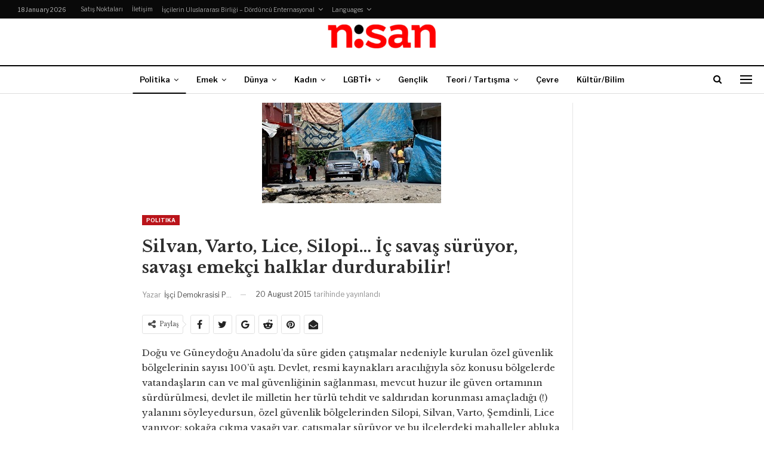

--- FILE ---
content_type: text/html; charset=UTF-8
request_url: https://www.gazetenisan.net/2015/08/silvan-varto-lice-silopi-ic-savas-suruyor-savasi-emekci-halklar-durdurabilir/
body_size: 14135
content:
	<!DOCTYPE html>
		<!--[if IE 8]>
	<html class="ie ie8" lang="en-US"> <![endif]-->
	<!--[if IE 9]>
	<html class="ie ie9" lang="en-US"> <![endif]-->
	<!--[if gt IE 9]><!-->
<html lang="en-US"> <!--<![endif]-->
	<head>
				<meta charset="UTF-8">
		<meta http-equiv="X-UA-Compatible" content="IE=edge">
		<meta name="viewport" content="width=device-width, initial-scale=1.0">
		<link rel="pingback" href="https://www.gazetenisan.net/xmlrpc.php"/>

		<title>Silvan, Varto, Lice, Silopi… İç savaş sürüyor, savaşı emekçi halklar durdurabilir! &#8211; Gazete Nisan</title>
<meta name='robots' content='max-image-preview:large' />

<!-- Better Open Graph, Schema.org & Twitter Integration -->
<meta property="og:locale" content="en_us"/>
<meta property="og:site_name" content="Gazete Nisan"/>
<meta property="og:url" content="https://www.gazetenisan.net/2015/08/silvan-varto-lice-silopi-ic-savas-suruyor-savasi-emekci-halklar-durdurabilir/"/>
<meta property="og:title" content="Silvan, Varto, Lice, Silopi… İç savaş sürüyor, savaşı emekçi halklar durdurabilir!"/>
<meta property="og:image" content="https://www.gazetenisan.net/wp-content/uploads/2015/08/silvan.jpg"/>
<meta property="article:section" content="Politika"/>
<meta property="og:description" content="Doğu ve Güneydoğu Anadolu’da süre giden çatışmalar nedeniyle kurulan özel güvenlik bölgelerinin sayısı 100’ü aştı. Devlet, resmi kaynakları aracılığıyla söz konusu bölgelerde vatandaşların can ve mal güvenliğinin sağlanması, mevcut huzur ile güven or"/>
<meta property="og:type" content="article"/>
<meta name="twitter:card" content="summary"/>
<meta name="twitter:url" content="https://www.gazetenisan.net/2015/08/silvan-varto-lice-silopi-ic-savas-suruyor-savasi-emekci-halklar-durdurabilir/"/>
<meta name="twitter:title" content="Silvan, Varto, Lice, Silopi… İç savaş sürüyor, savaşı emekçi halklar durdurabilir!"/>
<meta name="twitter:description" content="Doğu ve Güneydoğu Anadolu’da süre giden çatışmalar nedeniyle kurulan özel güvenlik bölgelerinin sayısı 100’ü aştı. Devlet, resmi kaynakları aracılığıyla söz konusu bölgelerde vatandaşların can ve mal güvenliğinin sağlanması, mevcut huzur ile güven or"/>
<meta name="twitter:image" content="https://www.gazetenisan.net/wp-content/uploads/2015/08/silvan.jpg"/>
<!-- / Better Open Graph, Schema.org & Twitter Integration. -->
<link rel='dns-prefetch' href='//fonts.googleapis.com' />
<link rel="alternate" type="application/rss+xml" title="Gazete Nisan &raquo; Feed" href="https://www.gazetenisan.net/feed/" />
<link rel="alternate" type="application/rss+xml" title="Gazete Nisan &raquo; Comments Feed" href="https://www.gazetenisan.net/comments/feed/" />
<link rel="alternate" type="application/rss+xml" title="Gazete Nisan &raquo; Silvan, Varto, Lice, Silopi… İç savaş sürüyor, savaşı emekçi halklar durdurabilir! Comments Feed" href="https://www.gazetenisan.net/2015/08/silvan-varto-lice-silopi-ic-savas-suruyor-savasi-emekci-halklar-durdurabilir/feed/" />
<script type="text/javascript">
/* <![CDATA[ */
window._wpemojiSettings = {"baseUrl":"https:\/\/s.w.org\/images\/core\/emoji\/15.0.3\/72x72\/","ext":".png","svgUrl":"https:\/\/s.w.org\/images\/core\/emoji\/15.0.3\/svg\/","svgExt":".svg","source":{"concatemoji":"https:\/\/www.gazetenisan.net\/wp-includes\/js\/wp-emoji-release.min.js?ver=6.7"}};
/*! This file is auto-generated */
!function(i,n){var o,s,e;function c(e){try{var t={supportTests:e,timestamp:(new Date).valueOf()};sessionStorage.setItem(o,JSON.stringify(t))}catch(e){}}function p(e,t,n){e.clearRect(0,0,e.canvas.width,e.canvas.height),e.fillText(t,0,0);var t=new Uint32Array(e.getImageData(0,0,e.canvas.width,e.canvas.height).data),r=(e.clearRect(0,0,e.canvas.width,e.canvas.height),e.fillText(n,0,0),new Uint32Array(e.getImageData(0,0,e.canvas.width,e.canvas.height).data));return t.every(function(e,t){return e===r[t]})}function u(e,t,n){switch(t){case"flag":return n(e,"\ud83c\udff3\ufe0f\u200d\u26a7\ufe0f","\ud83c\udff3\ufe0f\u200b\u26a7\ufe0f")?!1:!n(e,"\ud83c\uddfa\ud83c\uddf3","\ud83c\uddfa\u200b\ud83c\uddf3")&&!n(e,"\ud83c\udff4\udb40\udc67\udb40\udc62\udb40\udc65\udb40\udc6e\udb40\udc67\udb40\udc7f","\ud83c\udff4\u200b\udb40\udc67\u200b\udb40\udc62\u200b\udb40\udc65\u200b\udb40\udc6e\u200b\udb40\udc67\u200b\udb40\udc7f");case"emoji":return!n(e,"\ud83d\udc26\u200d\u2b1b","\ud83d\udc26\u200b\u2b1b")}return!1}function f(e,t,n){var r="undefined"!=typeof WorkerGlobalScope&&self instanceof WorkerGlobalScope?new OffscreenCanvas(300,150):i.createElement("canvas"),a=r.getContext("2d",{willReadFrequently:!0}),o=(a.textBaseline="top",a.font="600 32px Arial",{});return e.forEach(function(e){o[e]=t(a,e,n)}),o}function t(e){var t=i.createElement("script");t.src=e,t.defer=!0,i.head.appendChild(t)}"undefined"!=typeof Promise&&(o="wpEmojiSettingsSupports",s=["flag","emoji"],n.supports={everything:!0,everythingExceptFlag:!0},e=new Promise(function(e){i.addEventListener("DOMContentLoaded",e,{once:!0})}),new Promise(function(t){var n=function(){try{var e=JSON.parse(sessionStorage.getItem(o));if("object"==typeof e&&"number"==typeof e.timestamp&&(new Date).valueOf()<e.timestamp+604800&&"object"==typeof e.supportTests)return e.supportTests}catch(e){}return null}();if(!n){if("undefined"!=typeof Worker&&"undefined"!=typeof OffscreenCanvas&&"undefined"!=typeof URL&&URL.createObjectURL&&"undefined"!=typeof Blob)try{var e="postMessage("+f.toString()+"("+[JSON.stringify(s),u.toString(),p.toString()].join(",")+"));",r=new Blob([e],{type:"text/javascript"}),a=new Worker(URL.createObjectURL(r),{name:"wpTestEmojiSupports"});return void(a.onmessage=function(e){c(n=e.data),a.terminate(),t(n)})}catch(e){}c(n=f(s,u,p))}t(n)}).then(function(e){for(var t in e)n.supports[t]=e[t],n.supports.everything=n.supports.everything&&n.supports[t],"flag"!==t&&(n.supports.everythingExceptFlag=n.supports.everythingExceptFlag&&n.supports[t]);n.supports.everythingExceptFlag=n.supports.everythingExceptFlag&&!n.supports.flag,n.DOMReady=!1,n.readyCallback=function(){n.DOMReady=!0}}).then(function(){return e}).then(function(){var e;n.supports.everything||(n.readyCallback(),(e=n.source||{}).concatemoji?t(e.concatemoji):e.wpemoji&&e.twemoji&&(t(e.twemoji),t(e.wpemoji)))}))}((window,document),window._wpemojiSettings);
/* ]]> */
</script>
<style id='wp-emoji-styles-inline-css' type='text/css'>

	img.wp-smiley, img.emoji {
		display: inline !important;
		border: none !important;
		box-shadow: none !important;
		height: 1em !important;
		width: 1em !important;
		margin: 0 0.07em !important;
		vertical-align: -0.1em !important;
		background: none !important;
		padding: 0 !important;
	}
</style>
<link rel='stylesheet' id='wp-block-library-css' href='https://www.gazetenisan.net/wp-includes/css/dist/block-library/style.min.css?ver=6.7' type='text/css' media='all' />
<style id='classic-theme-styles-inline-css' type='text/css'>
/*! This file is auto-generated */
.wp-block-button__link{color:#fff;background-color:#32373c;border-radius:9999px;box-shadow:none;text-decoration:none;padding:calc(.667em + 2px) calc(1.333em + 2px);font-size:1.125em}.wp-block-file__button{background:#32373c;color:#fff;text-decoration:none}
</style>
<style id='global-styles-inline-css' type='text/css'>
:root{--wp--preset--aspect-ratio--square: 1;--wp--preset--aspect-ratio--4-3: 4/3;--wp--preset--aspect-ratio--3-4: 3/4;--wp--preset--aspect-ratio--3-2: 3/2;--wp--preset--aspect-ratio--2-3: 2/3;--wp--preset--aspect-ratio--16-9: 16/9;--wp--preset--aspect-ratio--9-16: 9/16;--wp--preset--color--black: #000000;--wp--preset--color--cyan-bluish-gray: #abb8c3;--wp--preset--color--white: #ffffff;--wp--preset--color--pale-pink: #f78da7;--wp--preset--color--vivid-red: #cf2e2e;--wp--preset--color--luminous-vivid-orange: #ff6900;--wp--preset--color--luminous-vivid-amber: #fcb900;--wp--preset--color--light-green-cyan: #7bdcb5;--wp--preset--color--vivid-green-cyan: #00d084;--wp--preset--color--pale-cyan-blue: #8ed1fc;--wp--preset--color--vivid-cyan-blue: #0693e3;--wp--preset--color--vivid-purple: #9b51e0;--wp--preset--gradient--vivid-cyan-blue-to-vivid-purple: linear-gradient(135deg,rgba(6,147,227,1) 0%,rgb(155,81,224) 100%);--wp--preset--gradient--light-green-cyan-to-vivid-green-cyan: linear-gradient(135deg,rgb(122,220,180) 0%,rgb(0,208,130) 100%);--wp--preset--gradient--luminous-vivid-amber-to-luminous-vivid-orange: linear-gradient(135deg,rgba(252,185,0,1) 0%,rgba(255,105,0,1) 100%);--wp--preset--gradient--luminous-vivid-orange-to-vivid-red: linear-gradient(135deg,rgba(255,105,0,1) 0%,rgb(207,46,46) 100%);--wp--preset--gradient--very-light-gray-to-cyan-bluish-gray: linear-gradient(135deg,rgb(238,238,238) 0%,rgb(169,184,195) 100%);--wp--preset--gradient--cool-to-warm-spectrum: linear-gradient(135deg,rgb(74,234,220) 0%,rgb(151,120,209) 20%,rgb(207,42,186) 40%,rgb(238,44,130) 60%,rgb(251,105,98) 80%,rgb(254,248,76) 100%);--wp--preset--gradient--blush-light-purple: linear-gradient(135deg,rgb(255,206,236) 0%,rgb(152,150,240) 100%);--wp--preset--gradient--blush-bordeaux: linear-gradient(135deg,rgb(254,205,165) 0%,rgb(254,45,45) 50%,rgb(107,0,62) 100%);--wp--preset--gradient--luminous-dusk: linear-gradient(135deg,rgb(255,203,112) 0%,rgb(199,81,192) 50%,rgb(65,88,208) 100%);--wp--preset--gradient--pale-ocean: linear-gradient(135deg,rgb(255,245,203) 0%,rgb(182,227,212) 50%,rgb(51,167,181) 100%);--wp--preset--gradient--electric-grass: linear-gradient(135deg,rgb(202,248,128) 0%,rgb(113,206,126) 100%);--wp--preset--gradient--midnight: linear-gradient(135deg,rgb(2,3,129) 0%,rgb(40,116,252) 100%);--wp--preset--font-size--small: 13px;--wp--preset--font-size--medium: 20px;--wp--preset--font-size--large: 36px;--wp--preset--font-size--x-large: 42px;--wp--preset--spacing--20: 0.44rem;--wp--preset--spacing--30: 0.67rem;--wp--preset--spacing--40: 1rem;--wp--preset--spacing--50: 1.5rem;--wp--preset--spacing--60: 2.25rem;--wp--preset--spacing--70: 3.38rem;--wp--preset--spacing--80: 5.06rem;--wp--preset--shadow--natural: 6px 6px 9px rgba(0, 0, 0, 0.2);--wp--preset--shadow--deep: 12px 12px 50px rgba(0, 0, 0, 0.4);--wp--preset--shadow--sharp: 6px 6px 0px rgba(0, 0, 0, 0.2);--wp--preset--shadow--outlined: 6px 6px 0px -3px rgba(255, 255, 255, 1), 6px 6px rgba(0, 0, 0, 1);--wp--preset--shadow--crisp: 6px 6px 0px rgba(0, 0, 0, 1);}:where(.is-layout-flex){gap: 0.5em;}:where(.is-layout-grid){gap: 0.5em;}body .is-layout-flex{display: flex;}.is-layout-flex{flex-wrap: wrap;align-items: center;}.is-layout-flex > :is(*, div){margin: 0;}body .is-layout-grid{display: grid;}.is-layout-grid > :is(*, div){margin: 0;}:where(.wp-block-columns.is-layout-flex){gap: 2em;}:where(.wp-block-columns.is-layout-grid){gap: 2em;}:where(.wp-block-post-template.is-layout-flex){gap: 1.25em;}:where(.wp-block-post-template.is-layout-grid){gap: 1.25em;}.has-black-color{color: var(--wp--preset--color--black) !important;}.has-cyan-bluish-gray-color{color: var(--wp--preset--color--cyan-bluish-gray) !important;}.has-white-color{color: var(--wp--preset--color--white) !important;}.has-pale-pink-color{color: var(--wp--preset--color--pale-pink) !important;}.has-vivid-red-color{color: var(--wp--preset--color--vivid-red) !important;}.has-luminous-vivid-orange-color{color: var(--wp--preset--color--luminous-vivid-orange) !important;}.has-luminous-vivid-amber-color{color: var(--wp--preset--color--luminous-vivid-amber) !important;}.has-light-green-cyan-color{color: var(--wp--preset--color--light-green-cyan) !important;}.has-vivid-green-cyan-color{color: var(--wp--preset--color--vivid-green-cyan) !important;}.has-pale-cyan-blue-color{color: var(--wp--preset--color--pale-cyan-blue) !important;}.has-vivid-cyan-blue-color{color: var(--wp--preset--color--vivid-cyan-blue) !important;}.has-vivid-purple-color{color: var(--wp--preset--color--vivid-purple) !important;}.has-black-background-color{background-color: var(--wp--preset--color--black) !important;}.has-cyan-bluish-gray-background-color{background-color: var(--wp--preset--color--cyan-bluish-gray) !important;}.has-white-background-color{background-color: var(--wp--preset--color--white) !important;}.has-pale-pink-background-color{background-color: var(--wp--preset--color--pale-pink) !important;}.has-vivid-red-background-color{background-color: var(--wp--preset--color--vivid-red) !important;}.has-luminous-vivid-orange-background-color{background-color: var(--wp--preset--color--luminous-vivid-orange) !important;}.has-luminous-vivid-amber-background-color{background-color: var(--wp--preset--color--luminous-vivid-amber) !important;}.has-light-green-cyan-background-color{background-color: var(--wp--preset--color--light-green-cyan) !important;}.has-vivid-green-cyan-background-color{background-color: var(--wp--preset--color--vivid-green-cyan) !important;}.has-pale-cyan-blue-background-color{background-color: var(--wp--preset--color--pale-cyan-blue) !important;}.has-vivid-cyan-blue-background-color{background-color: var(--wp--preset--color--vivid-cyan-blue) !important;}.has-vivid-purple-background-color{background-color: var(--wp--preset--color--vivid-purple) !important;}.has-black-border-color{border-color: var(--wp--preset--color--black) !important;}.has-cyan-bluish-gray-border-color{border-color: var(--wp--preset--color--cyan-bluish-gray) !important;}.has-white-border-color{border-color: var(--wp--preset--color--white) !important;}.has-pale-pink-border-color{border-color: var(--wp--preset--color--pale-pink) !important;}.has-vivid-red-border-color{border-color: var(--wp--preset--color--vivid-red) !important;}.has-luminous-vivid-orange-border-color{border-color: var(--wp--preset--color--luminous-vivid-orange) !important;}.has-luminous-vivid-amber-border-color{border-color: var(--wp--preset--color--luminous-vivid-amber) !important;}.has-light-green-cyan-border-color{border-color: var(--wp--preset--color--light-green-cyan) !important;}.has-vivid-green-cyan-border-color{border-color: var(--wp--preset--color--vivid-green-cyan) !important;}.has-pale-cyan-blue-border-color{border-color: var(--wp--preset--color--pale-cyan-blue) !important;}.has-vivid-cyan-blue-border-color{border-color: var(--wp--preset--color--vivid-cyan-blue) !important;}.has-vivid-purple-border-color{border-color: var(--wp--preset--color--vivid-purple) !important;}.has-vivid-cyan-blue-to-vivid-purple-gradient-background{background: var(--wp--preset--gradient--vivid-cyan-blue-to-vivid-purple) !important;}.has-light-green-cyan-to-vivid-green-cyan-gradient-background{background: var(--wp--preset--gradient--light-green-cyan-to-vivid-green-cyan) !important;}.has-luminous-vivid-amber-to-luminous-vivid-orange-gradient-background{background: var(--wp--preset--gradient--luminous-vivid-amber-to-luminous-vivid-orange) !important;}.has-luminous-vivid-orange-to-vivid-red-gradient-background{background: var(--wp--preset--gradient--luminous-vivid-orange-to-vivid-red) !important;}.has-very-light-gray-to-cyan-bluish-gray-gradient-background{background: var(--wp--preset--gradient--very-light-gray-to-cyan-bluish-gray) !important;}.has-cool-to-warm-spectrum-gradient-background{background: var(--wp--preset--gradient--cool-to-warm-spectrum) !important;}.has-blush-light-purple-gradient-background{background: var(--wp--preset--gradient--blush-light-purple) !important;}.has-blush-bordeaux-gradient-background{background: var(--wp--preset--gradient--blush-bordeaux) !important;}.has-luminous-dusk-gradient-background{background: var(--wp--preset--gradient--luminous-dusk) !important;}.has-pale-ocean-gradient-background{background: var(--wp--preset--gradient--pale-ocean) !important;}.has-electric-grass-gradient-background{background: var(--wp--preset--gradient--electric-grass) !important;}.has-midnight-gradient-background{background: var(--wp--preset--gradient--midnight) !important;}.has-small-font-size{font-size: var(--wp--preset--font-size--small) !important;}.has-medium-font-size{font-size: var(--wp--preset--font-size--medium) !important;}.has-large-font-size{font-size: var(--wp--preset--font-size--large) !important;}.has-x-large-font-size{font-size: var(--wp--preset--font-size--x-large) !important;}
:where(.wp-block-post-template.is-layout-flex){gap: 1.25em;}:where(.wp-block-post-template.is-layout-grid){gap: 1.25em;}
:where(.wp-block-columns.is-layout-flex){gap: 2em;}:where(.wp-block-columns.is-layout-grid){gap: 2em;}
:root :where(.wp-block-pullquote){font-size: 1.5em;line-height: 1.6;}
</style>
<link rel='stylesheet' id='better-framework-main-fonts-css' href='https://fonts.googleapis.com/css?family=Libre+Baskerville:400,700%7CLibre+Franklin:400,700,600,500' type='text/css' media='all' />
<script type="text/javascript" src="https://www.gazetenisan.net/wp-includes/js/jquery/jquery.min.js?ver=3.7.1" id="jquery-core-js"></script>
<script type="text/javascript" src="https://www.gazetenisan.net/wp-includes/js/jquery/jquery-migrate.min.js?ver=3.4.1" id="jquery-migrate-js"></script>
<!--[if lt IE 9]>
<script type="text/javascript" src="https://www.gazetenisan.net/wp-content/themes/publisher_old/includes/libs/better-framework/assets/js/html5shiv.min.js?ver=3.10.22" id="bf-html5shiv-js"></script>
<![endif]-->
<!--[if lt IE 9]>
<script type="text/javascript" src="https://www.gazetenisan.net/wp-content/themes/publisher_old/includes/libs/better-framework/assets/js/respond.min.js?ver=3.10.22" id="bf-respond-js"></script>
<![endif]-->
<link rel="https://api.w.org/" href="https://www.gazetenisan.net/wp-json/" /><link rel="alternate" title="JSON" type="application/json" href="https://www.gazetenisan.net/wp-json/wp/v2/posts/5952" /><link rel="EditURI" type="application/rsd+xml" title="RSD" href="https://www.gazetenisan.net/xmlrpc.php?rsd" />
<meta name="generator" content="WordPress 6.7" />
<link rel="canonical" href="https://www.gazetenisan.net/2015/08/silvan-varto-lice-silopi-ic-savas-suruyor-savasi-emekci-halklar-durdurabilir/" />
<link rel='shortlink' href='https://www.gazetenisan.net/?p=5952' />
<link rel="alternate" title="oEmbed (JSON)" type="application/json+oembed" href="https://www.gazetenisan.net/wp-json/oembed/1.0/embed?url=https%3A%2F%2Fwww.gazetenisan.net%2F2015%2F08%2Fsilvan-varto-lice-silopi-ic-savas-suruyor-savasi-emekci-halklar-durdurabilir%2F" />
<link rel="alternate" title="oEmbed (XML)" type="text/xml+oembed" href="https://www.gazetenisan.net/wp-json/oembed/1.0/embed?url=https%3A%2F%2Fwww.gazetenisan.net%2F2015%2F08%2Fsilvan-varto-lice-silopi-ic-savas-suruyor-savasi-emekci-halklar-durdurabilir%2F&#038;format=xml" />
<meta name="generator" content="Powered by WPBakery Page Builder - drag and drop page builder for WordPress."/>
<script type="application/ld+json">{
    "@context": "http:\/\/schema.org\/",
    "@type": "Organization",
    "@id": "#organization",
    "logo": {
        "@type": "ImageObject",
        "url": "https:\/\/www.gazetenisan.net\/wp-content\/uploads\/2018\/03\/cropped-cropped-nisan_logo-1.png"
    },
    "url": "https:\/\/www.gazetenisan.net\/",
    "name": "Gazete Nisan",
    "description": "Ayl\u0131k Gazete"
}</script>
<script type="application/ld+json">{
    "@context": "http:\/\/schema.org\/",
    "@type": "WebSite",
    "name": "Gazete Nisan",
    "alternateName": "Ayl\u0131k Gazete",
    "url": "https:\/\/www.gazetenisan.net\/"
}</script>
<script type="application/ld+json">{
    "@context": "http:\/\/schema.org\/",
    "@type": "BlogPosting",
    "headline": "Silvan, Varto, Lice, Silopi\u2026 \u0130\u00e7 sava\u015f s\u00fcr\u00fcyor, sava\u015f\u0131 emek\u00e7i halklar durdurabilir!",
    "description": "Do\u011fu ve G\u00fcneydo\u011fu Anadolu\u2019da s\u00fcre giden \u00e7at\u0131\u015fmalar nedeniyle kurulan \u00f6zel g\u00fcvenlik b\u00f6lgelerinin say\u0131s\u0131 100\u2019\u00fc a\u015ft\u0131. Devlet, resmi kaynaklar\u0131 arac\u0131l\u0131\u011f\u0131yla s\u00f6z konusu b\u00f6lgelerde vatanda\u015flar\u0131n can ve mal g\u00fcvenli\u011finin sa\u011flanmas\u0131, mevcut huzur ile g\u00fcven or",
    "datePublished": "2015-08-20",
    "dateModified": "2018-03-16",
    "author": {
        "@type": "Person",
        "@id": "#person-iDemokrasisiPartisi",
        "name": "\u0130\u015f\u00e7i Demokrasisi Partisi"
    },
    "image": {
        "@type": "ImageObject",
        "url": "https:\/\/www.gazetenisan.net\/wp-content\/uploads\/2015\/08\/silvan.jpg",
        "width": 300,
        "height": 168
    },
    "interactionStatistic": [
        {
            "@type": "InteractionCounter",
            "interactionType": "http:\/\/schema.org\/CommentAction",
            "userInteractionCount": "0"
        }
    ],
    "publisher": {
        "@id": "#organization"
    },
    "mainEntityOfPage": "https:\/\/www.gazetenisan.net\/2015\/08\/silvan-varto-lice-silopi-ic-savas-suruyor-savasi-emekci-halklar-durdurabilir\/"
}</script>
<link rel='stylesheet' id='bf-minifed-css-1' href='https://www.gazetenisan.net/wp-content/bs-booster-cache/b7ebd8a770275e592f45ab5b4c826525.css' type='text/css' media='all' />
<link rel='stylesheet' id='7.7.0-1768217179' href='https://www.gazetenisan.net/wp-content/bs-booster-cache/bcecf01ca92d60ccfbf9dde1eb99ac63.css' type='text/css' media='all' />
<link rel="icon" href="https://www.gazetenisan.net/wp-content/uploads/2018/03/cropped-nisan1-1-1-32x32.jpg" sizes="32x32" />
<link rel="icon" href="https://www.gazetenisan.net/wp-content/uploads/2018/03/cropped-nisan1-1-1-192x192.jpg" sizes="192x192" />
<link rel="apple-touch-icon" href="https://www.gazetenisan.net/wp-content/uploads/2018/03/cropped-nisan1-1-1-180x180.jpg" />
<meta name="msapplication-TileImage" content="https://www.gazetenisan.net/wp-content/uploads/2018/03/cropped-nisan1-1-1-270x270.jpg" />
<noscript><style> .wpb_animate_when_almost_visible { opacity: 1; }</style></noscript>	</head>

<body class="post-template-default single single-post postid-5952 single-format-standard bs-theme bs-publisher bs-publisher-newspaper active-light-box ltr close-rh page-layout-3-col-4 full-width active-sticky-sidebar active-ajax-search single-prim-cat-2 single-cat-2  wpb-js-composer js-comp-ver-6.7.0 vc_responsive bs-ll-a" dir="ltr">
<div class="off-canvas-overlay"></div>
<div class="off-canvas-container left skin-white">
	<div class="off-canvas-inner">
		<span class="canvas-close"><i></i></span>
					<div class="off-canvas-search">
				<form role="search" method="get" action="https://www.gazetenisan.net">
					<input type="text" name="s" value=""
					       placeholder="Ara...">
					<i class="fa fa-search"></i>
				</form>
			</div>
						<div class="off-canvas-menu">
				<div class="off-canvas-menu-fallback"></div>
			</div>
						<div class="off_canvas_footer">
				<div class="off_canvas_footer-info entry-content">
									</div>
			</div>
				</div>
</div>
	<header id="header" class="site-header header-style-1 full-width" itemscope="itemscope" itemtype="https://schema.org/WPHeader">
		<section class="topbar topbar-style-1 hidden-xs hidden-xs">
	<div class="content-wrap">
		<div class="container">
			<div class="topbar-inner clearfix">

				
				<div class="section-menu">
						<div id="menu-top" class="menu top-menu-wrapper" role="navigation" itemscope="itemscope" itemtype="https://schema.org/SiteNavigationElement">
		<nav class="top-menu-container">

			<ul id="top-navigation" class="top-menu menu clearfix bsm-pure">
									<li id="topbar-date" class="menu-item menu-item-date">
					<span
						class="topbar-date">18 January 2026</span>
					</li>
					<li id="menu-item-13491" class="menu-item menu-item-type-post_type menu-item-object-page better-anim-fade menu-item-13491"><a href="https://www.gazetenisan.net/satis-noktalari/">Satış Noktaları</a></li>
<li id="menu-item-13492" class="menu-item menu-item-type-post_type menu-item-object-page better-anim-fade menu-item-13492"><a href="https://www.gazetenisan.net/haber-ver/">İletişim</a></li>
<li id="menu-item-10805" class="menu-item menu-item-type-post_type menu-item-object-page better-anim-none menu-item-has-children menu-item-has-mega menu-item-mega-link-list menu-item-10805"><a href="https://www.gazetenisan.net/iscilerin-uluslararasi-birligi-dorduncu-enternasyonal/">İşçilerin Uluslararası Birliği – Dördüncü Enternasyonal</a>
<!-- Mega Menu Start -->
	<div class="mega-menu mega-type-link-list">
		<ul class="mega-links">
					</ul>
	</div>

<!-- Mega Menu End -->
</li>
<li id="menu-item-13493" class="menu-item menu-item-type-taxonomy menu-item-object-category menu-item-has-children menu-term-6 better-anim-fade menu-item-13493"><a href="https://www.gazetenisan.net/category/language/">Languages</a>
<ul class="sub-menu">
	<li id="menu-item-10798" class="menu-item menu-item-type-taxonomy menu-item-object-category menu-term-30 better-anim-fade menu-item-10798"><a href="https://www.gazetenisan.net/category/language/english/">English</a></li>
	<li id="menu-item-13494" class="menu-item menu-item-type-taxonomy menu-item-object-category menu-term-60 better-anim-fade menu-item-13494"><a href="https://www.gazetenisan.net/category/language/espanol/">Español</a></li>
	<li id="menu-item-13495" class="menu-item menu-item-type-taxonomy menu-item-object-category menu-term-61 better-anim-fade menu-item-13495"><a href="https://www.gazetenisan.net/category/language/francais/">Français</a></li>
	<li id="menu-item-13496" class="menu-item menu-item-type-taxonomy menu-item-object-category menu-term-1081 better-anim-fade menu-item-13496"><a href="https://www.gazetenisan.net/category/language/italiano/">Italiano</a></li>
	<li id="menu-item-13498" class="menu-item menu-item-type-taxonomy menu-item-object-category menu-term-1030 better-anim-fade menu-item-13498"><a href="https://www.gazetenisan.net/category/language/arabic/">العربية</a></li>
	<li id="menu-item-31668" class="menu-item menu-item-type-taxonomy menu-item-object-category menu-term-2673 better-anim-fade menu-item-31668"><a href="https://www.gazetenisan.net/category/language/parsian/">فارسی</a></li>
</ul>
</li>
			</ul>

		</nav>
	</div>
				</div>
			</div>
		</div>
	</div>
</section>
		<div class="header-inner">
			<div class="content-wrap">
				<div class="container">
					<div id="site-branding" class="site-branding">
	<p  id="site-title" class="logo h1 img-logo">
	<a href="https://www.gazetenisan.net/" itemprop="url" rel="home">
					<img id="site-logo" src="https://www.gazetenisan.net/wp-content/uploads/2018/03/cropped-cropped-nisan_logo-1.png"
			     alt="Gazete Nisan"  />

			<span class="site-title">Gazete Nisan - Aylık Gazete</span>
				</a>
</p>
</div><!-- .site-branding -->
				</div>

			</div>
		</div>
		<div id="menu-main" class="menu main-menu-wrapper show-search-item show-off-canvas menu-actions-btn-width-2" role="navigation" itemscope="itemscope" itemtype="https://schema.org/SiteNavigationElement">
	<div class="main-menu-inner">
		<div class="content-wrap">
			<div class="container">

				<nav class="main-menu-container">
					<ul id="main-navigation" class="main-menu menu bsm-pure clearfix">
						<li id="menu-item-3413" class="menu-item menu-item-type-taxonomy menu-item-object-category current-post-ancestor current-menu-parent current-post-parent menu-term-2 better-anim-fade menu-item-has-children menu-item-has-mega menu-item-mega-link-list menu-item-3413"><a href="https://www.gazetenisan.net/category/politika/">Politika</a>
<!-- Mega Menu Start -->
	<div class="mega-menu mega-type-link-list">
		<ul class="mega-links">
					</ul>
	</div>

<!-- Mega Menu End -->
</li>
<li id="menu-item-3444" class="menu-item menu-item-type-taxonomy menu-item-object-category menu-item-has-children menu-term-9 better-anim-fade menu-item-has-children menu-item-has-mega menu-item-mega-link-list menu-item-3444"><a href="https://www.gazetenisan.net/category/emek/">Emek</a>
<!-- Mega Menu Start -->
	<div class="mega-menu mega-type-link-list">
		<ul class="mega-links">
				<li id="menu-item-13557" class="menu-item menu-item-type-taxonomy menu-item-object-category menu-term-1180 better-anim-fade menu-item-13557"><a href="https://www.gazetenisan.net/category/emek/emek-hareketi/">Emek Hareketi</a></li>
	<li id="menu-item-13543" class="menu-item menu-item-type-taxonomy menu-item-object-category menu-term-1177 better-anim-fade menu-item-13543"><a href="https://www.gazetenisan.net/category/emek/emek-analiz/">Analiz</a></li>
	<li id="menu-item-13544" class="menu-item menu-item-type-taxonomy menu-item-object-category menu-term-41 better-anim-fade menu-item-13544"><a href="https://www.gazetenisan.net/category/emek/isyerlerinden/">Yerel haberler</a></li>
		</ul>
	</div>

<!-- Mega Menu End -->
</li>
<li id="menu-item-3452" class="menu-item menu-item-type-taxonomy menu-item-object-category menu-item-has-children menu-term-3 better-anim-fade menu-item-has-children menu-item-has-mega menu-item-mega-link-list menu-item-3452"><a href="https://www.gazetenisan.net/category/dunya/">Dünya</a>
<!-- Mega Menu Start -->
	<div class="mega-menu mega-type-link-list">
		<ul class="mega-links">
				<li id="menu-item-10816" class="menu-item menu-item-type-taxonomy menu-item-object-category menu-term-62 better-anim-fade menu-item-10816"><a href="https://www.gazetenisan.net/category/dunya/afrika/">Afrika</a></li>
	<li id="menu-item-10817" class="menu-item menu-item-type-taxonomy menu-item-object-category menu-term-44 better-anim-fade menu-item-10817"><a href="https://www.gazetenisan.net/category/dunya/asya/">Asya</a></li>
	<li id="menu-item-10818" class="menu-item menu-item-type-taxonomy menu-item-object-category menu-term-18 better-anim-fade menu-item-10818"><a href="https://www.gazetenisan.net/category/dunya/avrupa/">Avrupa</a></li>
	<li id="menu-item-10819" class="menu-item menu-item-type-taxonomy menu-item-object-category menu-term-42 better-anim-fade menu-item-10819"><a href="https://www.gazetenisan.net/category/dunya/kuzey-amerika/">Kuzey Amerika</a></li>
	<li id="menu-item-10820" class="menu-item menu-item-type-taxonomy menu-item-object-category menu-term-43 better-anim-fade menu-item-10820"><a href="https://www.gazetenisan.net/category/dunya/latin-amerika/">Latin Amerika</a></li>
	<li id="menu-item-10821" class="menu-item menu-item-type-taxonomy menu-item-object-category menu-term-15 better-anim-fade menu-item-10821"><a href="https://www.gazetenisan.net/category/dunya/ortadogu/">Ortadoğu</a></li>
	<li id="menu-item-13558" class="menu-item menu-item-type-taxonomy menu-item-object-category menu-term-45 better-anim-fade menu-item-13558"><a href="https://www.gazetenisan.net/category/dunya/dorduncu-enternasyonalin-insasi/">4. Enternasyonal</a></li>
		</ul>
	</div>

<!-- Mega Menu End -->
</li>
<li id="menu-item-3417" class="menu-item menu-item-type-taxonomy menu-item-object-category menu-item-has-children menu-term-7 better-anim-fade menu-item-has-children menu-item-has-mega menu-item-mega-link-list menu-item-3417"><a href="https://www.gazetenisan.net/category/kadin/">Kadın</a>
<!-- Mega Menu Start -->
	<div class="mega-menu mega-type-link-list">
		<ul class="mega-links">
				<li id="menu-item-10824" class="menu-item menu-item-type-taxonomy menu-item-object-category menu-term-33 better-anim-fade menu-item-10824"><a href="https://www.gazetenisan.net/category/kadin/okur-mektuplari/">Kadın Okurlarımızdan</a></li>
		</ul>
	</div>

<!-- Mega Menu End -->
</li>
<li id="menu-item-10823" class="menu-item menu-item-type-taxonomy menu-item-object-category menu-term-20 better-anim-fade menu-item-has-children menu-item-has-mega menu-item-mega-link-list menu-item-10823"><a href="https://www.gazetenisan.net/category/lgbti/">LGBTİ+</a>
<!-- Mega Menu Start -->
	<div class="mega-menu mega-type-link-list">
		<ul class="mega-links">
					</ul>
	</div>

<!-- Mega Menu End -->
</li>
<li id="menu-item-36741" class="menu-item menu-item-type-taxonomy menu-item-object-category menu-term-8 better-anim-fade menu-item-36741"><a href="https://www.gazetenisan.net/category/genclik/">Gençlik</a></li>
<li id="menu-item-10808" class="menu-item menu-item-type-taxonomy menu-item-object-category menu-item-has-children menu-term-10 better-anim-fade menu-item-has-children menu-item-has-mega menu-item-mega-link-list menu-item-10808"><a href="https://www.gazetenisan.net/category/teori-polemik/">Teori / Tartışma</a>
<!-- Mega Menu Start -->
	<div class="mega-menu mega-type-link-list">
		<ul class="mega-links">
				<li id="menu-item-13542" class="menu-item menu-item-type-taxonomy menu-item-object-category menu-term-1176 better-anim-fade menu-item-13542"><a href="https://www.gazetenisan.net/category/teori-polemik/kitaplik/">Kitaplık</a></li>
	<li id="menu-item-13535" class="menu-item menu-item-type-taxonomy menu-item-object-category menu-term-5 better-anim-fade menu-item-13535"><a href="https://www.gazetenisan.net/category/teori-polemik/tartisma/">Tartışma</a></li>
	<li id="menu-item-10812" class="menu-item menu-item-type-taxonomy menu-item-object-category menu-term-36 better-anim-fade menu-item-10812"><a href="https://www.gazetenisan.net/category/teori-polemik/devrimler-deneyimler/">Devrimler / Deneyimler</a></li>
	<li id="menu-item-10811" class="menu-item menu-item-type-taxonomy menu-item-object-category menu-term-26 better-anim-fade menu-item-10811"><a href="https://www.gazetenisan.net/category/teori-polemik/biyografiler/">Biyografiler</a></li>
	<li id="menu-item-10827" class="menu-item menu-item-type-taxonomy menu-item-object-category menu-term-25 better-anim-fade menu-item-10827"><a href="https://www.gazetenisan.net/category/teori-polemik/kavram-atolyesi/">Kavram Atölyesi</a></li>
		</ul>
	</div>

<!-- Mega Menu End -->
</li>
<li id="menu-item-26614" class="menu-item menu-item-type-taxonomy menu-item-object-category menu-term-12 better-anim-fade menu-item-26614"><a href="https://www.gazetenisan.net/category/cevre/">Çevre</a></li>
<li id="menu-item-13479" class="menu-item menu-item-type-taxonomy menu-item-object-category menu-term-51 better-anim-fade menu-item-13479"><a href="https://www.gazetenisan.net/category/kultur-bilim/">Kültür/Bilim</a></li>
					</ul><!-- #main-navigation -->
											<div class="menu-action-buttons width-2">
															<div class="off-canvas-menu-icon-container off-icon-left">
									<div class="off-canvas-menu-icon">
										<div class="off-canvas-menu-icon-el"></div>
									</div>
								</div>
																<div class="search-container close">
									<span class="search-handler"><i class="fa fa-search"></i></span>

									<div class="search-box clearfix">
										<form role="search" method="get" class="search-form clearfix" action="https://www.gazetenisan.net">
	<input type="search" class="search-field"
	       placeholder="Ara..."
	       value="" name="s"
	       title="Arama yap:"
	       autocomplete="off">
	<input type="submit" class="search-submit" value="Ara">
</form><!-- .search-form -->
									</div>
								</div>
														</div>
										</nav><!-- .main-menu-container -->

			</div>
		</div>
	</div>
</div><!-- .menu -->	</header><!-- .header -->
	<div class="rh-header clearfix light deferred-block-exclude">
		<div class="rh-container clearfix">

			<div class="menu-container close">
				<span class="menu-handler"><span class="lines"></span></span>
			</div><!-- .menu-container -->

			<div class="logo-container rh-img-logo">
				<a href="https://www.gazetenisan.net/" itemprop="url" rel="home">
											<img src="https://www.gazetenisan.net/wp-content/uploads/2018/03/cropped-nisan_logo.png"
						     alt="Gazete Nisan"  />				</a>
			</div><!-- .logo-container -->
		</div><!-- .rh-container -->
	</div><!-- .rh-header -->
		<div class="main-wrap content-main-wrap">
		<div class="content-wrap">
		<main id="content" class="content-container">

		<div class="container layout-3-col layout-3-col-4 container post-template-10">

			<div class="row main-section">
										<div class="col-sm-7 content-column">
							<div class="single-container">
																<article id="post-5952" class="post-5952 post type-post status-publish format-standard has-post-thumbnail  category-politika single-post-content">
									<div class="single-featured"><a class="post-thumbnail open-lightbox" href="https://www.gazetenisan.net/wp-content/uploads/2015/08/silvan.jpg"><img  alt="" data-src="https://www.gazetenisan.net/wp-content/uploads/2015/08/silvan.jpg">											</a>
											</div>
																		<div class="post-header-inner">
										<div class="post-header-title">
											<div class="term-badges floated"><span class="term-badge term-2"><a href="https://www.gazetenisan.net/category/politika/">Politika</a></span></div>											<h1 class="single-post-title">
												<span class="post-title" itemprop="headline">Silvan, Varto, Lice, Silopi… İç savaş sürüyor, savaşı emekçi halklar durdurabilir!</span>
											</h1>
											<div class="post-meta single-post-meta">
			<a href="https://www.gazetenisan.net/author/isci-demokrasisi-partisi/"
		   title="Yazarın yazıları"
		   class="post-author-a post-author-avatar">
			<span class="post-author-name">  yazar <b>İşçi Demokrasisi Partisi</b> </span>		</a>
					<span class="time"><time class="post-published updated"
			                         datetime="2015-08-20T00:14:47+03:00"> <b>20 August 2015</b> tarihinde yayınlandı</time></span>
			</div>
										</div>
									</div>
											<div class="post-share single-post-share top-share clearfix style-9">
			<div class="post-share-btn-group">
							</div>
						<div class="share-handler-wrap ">
				<span class="share-handler post-share-btn rank-default">
					<i class="bf-icon  fa fa-share-alt"></i>						<b class="text">Paylaş</b>
										</span>
				<span class="social-item facebook"><a href="https://www.facebook.com/sharer.php?u=https%3A%2F%2Fwww.gazetenisan.net%2F2015%2F08%2Fsilvan-varto-lice-silopi-ic-savas-suruyor-savasi-emekci-halklar-durdurabilir%2F" target="_blank" rel="nofollow noreferrer" class="bs-button-el" onclick="window.open(this.href, 'share-facebook','left=50,top=50,width=600,height=320,toolbar=0'); return false;"><span class="icon"><i class="bf-icon fa fa-facebook"></i></span></a></span><span class="social-item twitter"><a href="https://twitter.com/share?text=Silvan, Varto, Lice, Silopi… İç savaş sürüyor, savaşı emekçi halklar durdurabilir!&url=https%3A%2F%2Fwww.gazetenisan.net%2F2015%2F08%2Fsilvan-varto-lice-silopi-ic-savas-suruyor-savasi-emekci-halklar-durdurabilir%2F" target="_blank" rel="nofollow noreferrer" class="bs-button-el" onclick="window.open(this.href, 'share-twitter','left=50,top=50,width=600,height=320,toolbar=0'); return false;"><span class="icon"><i class="bf-icon fa fa-twitter"></i></span></a></span><span class="social-item google_plus"><a href="https://plus.google.com/share?url=https%3A%2F%2Fwww.gazetenisan.net%2F2015%2F08%2Fsilvan-varto-lice-silopi-ic-savas-suruyor-savasi-emekci-halklar-durdurabilir%2F" target="_blank" rel="nofollow noreferrer" class="bs-button-el" onclick="window.open(this.href, 'share-google_plus','left=50,top=50,width=600,height=320,toolbar=0'); return false;"><span class="icon"><i class="bf-icon fa fa-google"></i></span></a></span><span class="social-item reddit"><a href="https://reddit.com/submit?url=https%3A%2F%2Fwww.gazetenisan.net%2F2015%2F08%2Fsilvan-varto-lice-silopi-ic-savas-suruyor-savasi-emekci-halklar-durdurabilir%2F&title=Silvan, Varto, Lice, Silopi… İç savaş sürüyor, savaşı emekçi halklar durdurabilir!" target="_blank" rel="nofollow noreferrer" class="bs-button-el" onclick="window.open(this.href, 'share-reddit','left=50,top=50,width=600,height=320,toolbar=0'); return false;"><span class="icon"><i class="bf-icon fa fa-reddit-alien"></i></span></a></span><span class="social-item whatsapp"><a href="whatsapp://send?text=Silvan, Varto, Lice, Silopi… İç savaş sürüyor, savaşı emekçi halklar durdurabilir! %0A%0A https%3A%2F%2Fwww.gazetenisan.net%2F2015%2F08%2Fsilvan-varto-lice-silopi-ic-savas-suruyor-savasi-emekci-halklar-durdurabilir%2F" target="_blank" rel="nofollow noreferrer" class="bs-button-el" onclick="window.open(this.href, 'share-whatsapp','left=50,top=50,width=600,height=320,toolbar=0'); return false;"><span class="icon"><i class="bf-icon fa fa-whatsapp"></i></span></a></span><span class="social-item pinterest"><a href="https://pinterest.com/pin/create/button/?url=https%3A%2F%2Fwww.gazetenisan.net%2F2015%2F08%2Fsilvan-varto-lice-silopi-ic-savas-suruyor-savasi-emekci-halklar-durdurabilir%2F&media=https://www.gazetenisan.net/wp-content/uploads/2015/08/silvan.jpg&description=Silvan, Varto, Lice, Silopi… İç savaş sürüyor, savaşı emekçi halklar durdurabilir!" target="_blank" rel="nofollow noreferrer" class="bs-button-el" onclick="window.open(this.href, 'share-pinterest','left=50,top=50,width=600,height=320,toolbar=0'); return false;"><span class="icon"><i class="bf-icon fa fa-pinterest"></i></span></a></span><span class="social-item email"><a href="mailto:?subject=Silvan, Varto, Lice, Silopi… İç savaş sürüyor, savaşı emekçi halklar durdurabilir!&body=https%3A%2F%2Fwww.gazetenisan.net%2F2015%2F08%2Fsilvan-varto-lice-silopi-ic-savas-suruyor-savasi-emekci-halklar-durdurabilir%2F" target="_blank" rel="nofollow noreferrer" class="bs-button-el" onclick="window.open(this.href, 'share-email','left=50,top=50,width=600,height=320,toolbar=0'); return false;"><span class="icon"><i class="bf-icon fa fa-envelope-open"></i></span></a></span></div>		</div>
											<div class="entry-content clearfix single-post-content">
										<p>Doğu ve Güneydoğu Anadolu’da süre giden çatışmalar nedeniyle kurulan özel güvenlik bölgelerinin sayısı 100’ü aştı. Devlet, resmi kaynakları aracılığıyla söz konusu bölgelerde vatandaşların can ve mal güvenliğinin sağlanması, mevcut huzur ile güven ortamının sürdürülmesi, devlet ile milletin her türlü tehdit ve saldırıdan korunması amaçladığı (!) yalanını söyleyedursun, özel güvenlik bölgelerinden Silopi, Silvan, Varto, Şemdinli, Lice yanıyor; sokağa çıkma yasağı var, çatışmalar sürüyor ve bu ilçelerdeki mahalleler abluka altında.<span id="more-5952"></span> İnternetin, telefon hatlarının, elektriğin kesik olduğu bölgelerde evler ateşe veriliyor, kurşunlanıyor ve insanlara “evleri boşaltın” uyarısı yapılıyor. Silvan’da 700’e yakın asker ve polis operasyon başlattı, evlere rastgele ateş açıldığını belirtiliyor, ilçeler harabe haline gelmiş durumda. Ne kadar ölü ve yaralı olduğu tespit edilemiyor. Köy ormanlık araziler bombalanıyor, evler basılıyor. Ana akım medyadan hiçbir haber alınamamasına rağmen Varto’da çatışmada vurulan kadının, çırılçıplak soyulup sokakta cansız bedeni teşhir ediliyor!</p>
<p>Ölümün politikasını yapan, varlığı savaşın sürmesine bağlı hale gelen iktidar gelen şehit cenazeleriyle Kürt düşmanlığını körüklüyor. Erdoğan savaş naraları atmaya devam ederek mahalle sakinlerini ihbar etmesini istediği muhtarlara şöyle sesleniyor: <strong>“ ‘Ya örgüt, ya devlet. Öleceksek bir kez ölelim, adam gibi ölelim’.</strong></p>
<p>Bu iktidar savaşın sürmesini istiyor, çünkü savaş sürerse ancak tek başına iktidarını sürdürebilir, her türlü yolsuzluk ve hırsızlık operasyonu ile kendisinin yargılanmasının önüne geçebilir. Ve çok açıktır ki bu savaşın bitmesi iktidarının sonu olacaktır. Erdoğan haklıdır, ülkenin rejim tipi değişmiş; iç savaş rejimi halini almıştır. Yeniden yapılması planlanan seçimin, milliyetçi bir histerinin eşliğinde yürütülen bir savaş ve terör politikasıyla “anlamlı” bir sonuç vermesi hedeflenmektedir. Velhasıl, tüm bu yaşananlar, temelleri daha önce atılmaya başlanan bir başkanlık iktidarı planının ürünüdür.</p>
<p>Kürt Halkının özel güvenlik bölgelerine değil, devletin yarattığı tehdit ve saldırıdan korunmaya ihtiyacı vardır. Daha önce de belirttiğimiz gibi, bir “güvenlik bölgesi kurulması gerekiyorsa, o bölge Beştepe’ye kurulmalı ve ülkeyi iktidarın gazabından korumalıdır! Çünkü RTE’nin başkanlığı bu ülkede bir “iç savaş rejimi” anlamına gelmektedir.</p>
<p>Yaşanan çatışmalar derhal son bulmalı, devlet operasyonları, tutuklamaları durdurmalıdır!</p>
<p>Özel Güvenlik Bölgeleri ve sokağa çıkma yasakları kaldırılmalıdır!</p>
<p>PKK (meşru savunma çizgisi dışında) kitleden kopuk ve seferberlikleri harekete geçirmeyen, rejime savaşı sürdürmek için gerekçe üreten eylemliliklerine derhal son vermelidir. PKK aynı zamanda kendisiyle alakalı olmayan saldırıları hızlı, açık ve net şekilde reddedip açıklamalıdır.</p>
<p>Erdoğan-AKP hükümetinin son kurtuluş olarak devreye soktuğu “iç savaş politikası” karşısında işçi ve emekçiler, sol-sosyalist güçler birleşmeli ve harekete geçmelidir.</p>
<p><strong>İşçi Demokrasisi Parti Girişimi, 19 Ağustos 2015</strong></p>
									</div>
											<div class="post-share single-post-share bottom-share clearfix style-5">
			<div class="post-share-btn-group">
							</div>
						<div class="share-handler-wrap ">
				<span class="share-handler post-share-btn rank-default">
					<i class="bf-icon  fa fa-share-alt"></i>						<b class="text">Paylaş</b>
										</span>
				<span class="social-item facebook has-title"><a href="https://www.facebook.com/sharer.php?u=https%3A%2F%2Fwww.gazetenisan.net%2F2015%2F08%2Fsilvan-varto-lice-silopi-ic-savas-suruyor-savasi-emekci-halklar-durdurabilir%2F" target="_blank" rel="nofollow noreferrer" class="bs-button-el" onclick="window.open(this.href, 'share-facebook','left=50,top=50,width=600,height=320,toolbar=0'); return false;"><span class="icon"><i class="bf-icon fa fa-facebook"></i></span><span class="item-title">Facebook</span></a></span><span class="social-item twitter has-title"><a href="https://twitter.com/share?text=Silvan, Varto, Lice, Silopi… İç savaş sürüyor, savaşı emekçi halklar durdurabilir!&url=https%3A%2F%2Fwww.gazetenisan.net%2F2015%2F08%2Fsilvan-varto-lice-silopi-ic-savas-suruyor-savasi-emekci-halklar-durdurabilir%2F" target="_blank" rel="nofollow noreferrer" class="bs-button-el" onclick="window.open(this.href, 'share-twitter','left=50,top=50,width=600,height=320,toolbar=0'); return false;"><span class="icon"><i class="bf-icon fa fa-twitter"></i></span><span class="item-title">Twitter</span></a></span><span class="social-item google_plus has-title"><a href="https://plus.google.com/share?url=https%3A%2F%2Fwww.gazetenisan.net%2F2015%2F08%2Fsilvan-varto-lice-silopi-ic-savas-suruyor-savasi-emekci-halklar-durdurabilir%2F" target="_blank" rel="nofollow noreferrer" class="bs-button-el" onclick="window.open(this.href, 'share-google_plus','left=50,top=50,width=600,height=320,toolbar=0'); return false;"><span class="icon"><i class="bf-icon fa fa-google"></i></span><span class="item-title">Google+</span></a></span><span class="social-item reddit has-title"><a href="https://reddit.com/submit?url=https%3A%2F%2Fwww.gazetenisan.net%2F2015%2F08%2Fsilvan-varto-lice-silopi-ic-savas-suruyor-savasi-emekci-halklar-durdurabilir%2F&title=Silvan, Varto, Lice, Silopi… İç savaş sürüyor, savaşı emekçi halklar durdurabilir!" target="_blank" rel="nofollow noreferrer" class="bs-button-el" onclick="window.open(this.href, 'share-reddit','left=50,top=50,width=600,height=320,toolbar=0'); return false;"><span class="icon"><i class="bf-icon fa fa-reddit-alien"></i></span><span class="item-title">ReddIt</span></a></span><span class="social-item whatsapp has-title"><a href="whatsapp://send?text=Silvan, Varto, Lice, Silopi… İç savaş sürüyor, savaşı emekçi halklar durdurabilir! %0A%0A https%3A%2F%2Fwww.gazetenisan.net%2F2015%2F08%2Fsilvan-varto-lice-silopi-ic-savas-suruyor-savasi-emekci-halklar-durdurabilir%2F" target="_blank" rel="nofollow noreferrer" class="bs-button-el" onclick="window.open(this.href, 'share-whatsapp','left=50,top=50,width=600,height=320,toolbar=0'); return false;"><span class="icon"><i class="bf-icon fa fa-whatsapp"></i></span><span class="item-title">WhatsApp</span></a></span><span class="social-item pinterest has-title"><a href="https://pinterest.com/pin/create/button/?url=https%3A%2F%2Fwww.gazetenisan.net%2F2015%2F08%2Fsilvan-varto-lice-silopi-ic-savas-suruyor-savasi-emekci-halklar-durdurabilir%2F&media=https://www.gazetenisan.net/wp-content/uploads/2015/08/silvan.jpg&description=Silvan, Varto, Lice, Silopi… İç savaş sürüyor, savaşı emekçi halklar durdurabilir!" target="_blank" rel="nofollow noreferrer" class="bs-button-el" onclick="window.open(this.href, 'share-pinterest','left=50,top=50,width=600,height=320,toolbar=0'); return false;"><span class="icon"><i class="bf-icon fa fa-pinterest"></i></span><span class="item-title">Pinterest</span></a></span><span class="social-item email has-title"><a href="mailto:?subject=Silvan, Varto, Lice, Silopi… İç savaş sürüyor, savaşı emekçi halklar durdurabilir!&body=https%3A%2F%2Fwww.gazetenisan.net%2F2015%2F08%2Fsilvan-varto-lice-silopi-ic-savas-suruyor-savasi-emekci-halklar-durdurabilir%2F" target="_blank" rel="nofollow noreferrer" class="bs-button-el" onclick="window.open(this.href, 'share-email','left=50,top=50,width=600,height=320,toolbar=0'); return false;"><span class="icon"><i class="bf-icon fa fa-envelope-open"></i></span><span class="item-title">E-posta</span></a></span></div>		</div>
										</article>
									<section class="next-prev-post clearfix">

					<div class="prev-post">
				<p class="pre-title heading-typo"><i
							class="fa fa-arrow-left"></i> Önceki Yazı				</p>
				<p class="title heading-typo"><a href="https://www.gazetenisan.net/2015/08/oldurulusunun-75-yilinda-trocki-hala-guncel-mi/" rel="prev">Öldürülüşünün 75. yılında Troçki: Hâlâ güncel mi?</a></p>
			</div>
		
					<div class="next-post">
				<p class="pre-title heading-typo">Sonraki Yazı <i
							class="fa fa-arrow-right"></i></p>
				<p class="title heading-typo"><a href="https://www.gazetenisan.net/2015/08/fiili-durumlar-sonra-bize-donduruleceksiniz/" rel="next">Fiili durumlar: &#8220;…Sonra  bize döndürüleceksiniz&#8221;</a></p>
			</div>
		
	</section>
							</div>
							<div class="post-related">

	<div class="section-heading sh-t2 sh-s1 multi-tab">

					<a href="#relatedposts_1152528362_1" class="main-link active"
			   data-toggle="tab">
				<span
						class="h-text related-posts-heading">Bunları da beğenebilirsiniz</span>
			</a>
			<a href="#relatedposts_1152528362_2" class="other-link" data-toggle="tab"
			   data-deferred-event="shown.bs.tab"
			   data-deferred-init="relatedposts_1152528362_2">
				<span
						class="h-text related-posts-heading">Yazarın diğer yazıları</span>
			</a>
		
	</div>

		<div class="tab-content">
		<div class="tab-pane bs-tab-anim bs-tab-animated active"
		     id="relatedposts_1152528362_1">
			
					<div class="bs-pagination-wrapper main-term-none next_prev ">
			<div class="listing listing-thumbnail listing-tb-2 clearfix  scolumns-3 simple-grid include-last-mobile">
	<div  class="post-41320 type-post format-standard has-post-thumbnail   listing-item listing-item-thumbnail listing-item-tb-2 main-term-2">
<div class="item-inner clearfix">
			<div class="featured featured-type-featured-image">
			<div class="term-badges floated"><span class="term-badge term-2"><a href="https://www.gazetenisan.net/category/politika/">Politika</a></span></div>			<a  title="Aynı tezgâh, yeni vitrin" data-src="https://www.gazetenisan.net/wp-content/uploads/2026/01/2026-01-12-12.17.13-210x136.jpg" data-bs-srcset="{&quot;baseurl&quot;:&quot;https:\/\/www.gazetenisan.net\/wp-content\/uploads\/2026\/01\/&quot;,&quot;sizes&quot;:{&quot;86&quot;:&quot;2026-01-12-12.17.13-86x64.jpg&quot;,&quot;210&quot;:&quot;2026-01-12-12.17.13-210x136.jpg&quot;,&quot;279&quot;:&quot;2026-01-12-12.17.13-279x220.jpg&quot;,&quot;357&quot;:&quot;2026-01-12-12.17.13-357x210.jpg&quot;,&quot;750&quot;:&quot;2026-01-12-12.17.13-750x430.jpg&quot;,&quot;1280&quot;:&quot;2026-01-12-12.17.13.jpg&quot;}}"					class="img-holder" href="https://www.gazetenisan.net/2026/01/ayni-tezgah-yeni-vitrin/"></a>
					</div>
	<p class="title">	<a class="post-url" href="https://www.gazetenisan.net/2026/01/ayni-tezgah-yeni-vitrin/" title="Aynı tezgâh, yeni vitrin">
			<span class="post-title">
				Aynı tezgâh, yeni vitrin			</span>
	</a>
	</p></div>
</div >
<div  class="post-41406 type-post format-standard has-post-thumbnail   listing-item listing-item-thumbnail listing-item-tb-2 main-term-2">
<div class="item-inner clearfix">
			<div class="featured featured-type-featured-image">
			<div class="term-badges floated"><span class="term-badge term-2"><a href="https://www.gazetenisan.net/category/politika/">Politika</a></span></div>			<a  title="Afişlerle örtülen enkaz, Antakya’nın gerçeğini gizleyemez" data-src="https://www.gazetenisan.net/wp-content/uploads/2025/12/2025_9_AA-40094066-210x136.jpg" data-bs-srcset="{&quot;baseurl&quot;:&quot;https:\/\/www.gazetenisan.net\/wp-content\/uploads\/2025\/12\/&quot;,&quot;sizes&quot;:{&quot;86&quot;:&quot;2025_9_AA-40094066-86x64.jpg&quot;,&quot;210&quot;:&quot;2025_9_AA-40094066-210x136.jpg&quot;,&quot;279&quot;:&quot;2025_9_AA-40094066-279x220.jpg&quot;,&quot;357&quot;:&quot;2025_9_AA-40094066-357x210.jpg&quot;,&quot;750&quot;:&quot;2025_9_AA-40094066-750x430.jpg&quot;,&quot;864&quot;:&quot;2025_9_AA-40094066.jpg&quot;}}"					class="img-holder" href="https://www.gazetenisan.net/2026/01/afislerle-ortulen-enkaz-antakyanin-gercegini-gizleyemez/"></a>
					</div>
	<p class="title">	<a class="post-url" href="https://www.gazetenisan.net/2026/01/afislerle-ortulen-enkaz-antakyanin-gercegini-gizleyemez/" title="Afişlerle örtülen enkaz, Antakya’nın gerçeğini gizleyemez">
			<span class="post-title">
				Afişlerle örtülen enkaz, Antakya’nın gerçeğini gizleyemez			</span>
	</a>
	</p></div>
</div >
<div  class="post-41248 type-post format-standard has-post-thumbnail   listing-item listing-item-thumbnail listing-item-tb-2 main-term-2">
<div class="item-inner clearfix">
			<div class="featured featured-type-featured-image">
			<div class="term-badges floated"><span class="term-badge term-2"><a href="https://www.gazetenisan.net/category/politika/">Politika</a></span></div>			<a  title="Yoksulluk, çocuk işçiliği, okul terkleri: 2025’te Türkiye’nin çocukları" data-src="https://www.gazetenisan.net/wp-content/uploads/2025/12/idp_cocuk-isciligine-son-210x136.jpg" data-bs-srcset="{&quot;baseurl&quot;:&quot;https:\/\/www.gazetenisan.net\/wp-content\/uploads\/2025\/12\/&quot;,&quot;sizes&quot;:{&quot;86&quot;:&quot;idp_cocuk-isciligine-son-86x64.jpg&quot;,&quot;210&quot;:&quot;idp_cocuk-isciligine-son-210x136.jpg&quot;,&quot;279&quot;:&quot;idp_cocuk-isciligine-son-279x220.jpg&quot;,&quot;357&quot;:&quot;idp_cocuk-isciligine-son-357x210.jpg&quot;,&quot;750&quot;:&quot;idp_cocuk-isciligine-son-750x430.jpg&quot;,&quot;1280&quot;:&quot;idp_cocuk-isciligine-son.jpg&quot;}}"					class="img-holder" href="https://www.gazetenisan.net/2026/01/yoksulluk-cocuk-isciligi-okul-terkleri-2025te-turkiyenin-cocuklari/"></a>
					</div>
	<p class="title">	<a class="post-url" href="https://www.gazetenisan.net/2026/01/yoksulluk-cocuk-isciligi-okul-terkleri-2025te-turkiyenin-cocuklari/" title="Yoksulluk, çocuk işçiliği, okul terkleri: 2025’te Türkiye’nin çocukları">
			<span class="post-title">
				Yoksulluk, çocuk işçiliği, okul terkleri: 2025’te Türkiye’nin çocukları			</span>
	</a>
	</p></div>
</div >
<div  class="post-41497 type-post format-standard has-post-thumbnail   listing-item listing-item-thumbnail listing-item-tb-2 main-term-2">
<div class="item-inner clearfix">
			<div class="featured featured-type-featured-image">
			<div class="term-badges floated"><span class="term-badge term-2"><a href="https://www.gazetenisan.net/category/politika/">Politika</a></span></div>			<a  title="İDP’den “2026 yılına merhaba” etkinliği" data-src="https://www.gazetenisan.net/wp-content/uploads/2026/01/photo_2026-01-03_20-24-12-210x136.jpg" data-bs-srcset="{&quot;baseurl&quot;:&quot;https:\/\/www.gazetenisan.net\/wp-content\/uploads\/2026\/01\/&quot;,&quot;sizes&quot;:{&quot;86&quot;:&quot;photo_2026-01-03_20-24-12-86x64.jpg&quot;,&quot;210&quot;:&quot;photo_2026-01-03_20-24-12-210x136.jpg&quot;,&quot;279&quot;:&quot;photo_2026-01-03_20-24-12-279x220.jpg&quot;,&quot;357&quot;:&quot;photo_2026-01-03_20-24-12-357x210.jpg&quot;,&quot;750&quot;:&quot;photo_2026-01-03_20-24-12-750x430.jpg&quot;,&quot;2560&quot;:&quot;photo_2026-01-03_20-24-12.jpg&quot;}}"					class="img-holder" href="https://www.gazetenisan.net/2026/01/idpden-2026-yilina-merhaba-etkinligi/"></a>
					</div>
	<p class="title">	<a class="post-url" href="https://www.gazetenisan.net/2026/01/idpden-2026-yilina-merhaba-etkinligi/" title="İDP’den “2026 yılına merhaba” etkinliği">
			<span class="post-title">
				İDP’den “2026 yılına merhaba” etkinliği			</span>
	</a>
	</p></div>
</div >
	</div>
	
	</div><div class="bs-pagination bs-ajax-pagination next_prev main-term-none clearfix">
			<script>var bs_ajax_paginate_1293777873 = '{"query":{"paginate":"next_prev","count":4,"post_type":"post","posts_per_page":4,"post__not_in":[5952],"ignore_sticky_posts":1,"post_status":["publish","private"],"category__in":[2],"tag__in":[],"remove_duplicates_ids":"5952","_layout":{"state":"1|1|0","page":"3-col-4"}},"type":"wp_query","view":"Publisher::fetch_related_posts","current_page":1,"ajax_url":"\/wp-admin\/admin-ajax.php","remove_duplicates":"1","remove_duplicates_ids":"5952","paginate":"next_prev","_layout":{"state":"1|1|0","page":"3-col-4"},"_bs_pagin_token":"0ff1942"}';</script>				<a class="btn-bs-pagination prev disabled" rel="prev" data-id="1293777873"
				   title="Sonraki">
					<i class="fa fa-angle-left"
					   aria-hidden="true"></i> Önceki				</a>
				<a  rel="next" class="btn-bs-pagination next"
				   data-id="1293777873" title="Sonraki">
					Sonraki <i
							class="fa fa-angle-right" aria-hidden="true"></i>
				</a>
				</div>
		</div>

		<div class="tab-pane bs-tab-anim bs-tab-animated bs-deferred-container"
		     id="relatedposts_1152528362_2">
					<div class="bs-pagination-wrapper main-term-none next_prev ">
				<div class="bs-deferred-load-wrapper" id="bsd_relatedposts_1152528362_2">
			<script>var bs_deferred_loading_bsd_relatedposts_1152528362_2 = '{"query":{"paginate":"next_prev","count":4,"author":197,"post_type":"post","_layout":{"state":"1|1|0","page":"3-col-4"}},"type":"wp_query","view":"Publisher::fetch_other_related_posts","current_page":1,"ajax_url":"\/wp-admin\/admin-ajax.php","remove_duplicates":"0","paginate":"next_prev","_layout":{"state":"1|1|0","page":"3-col-4"},"_bs_pagin_token":"c0e37d8"}';</script>
		</div>
		
	</div>		</div>
	</div>
</div>
<section id="comments-template-5952" class="comments-template">
	
	
	<p class="comments-closed pings-open">
		Yorumlar kapalıdır.	</p><!-- .comments-closed .pings-open -->


	</section>
						</div><!-- .content-column -->
												<div class="col-sm-3 sidebar-column sidebar-column-primary">
							<aside id="sidebar-primary-sidebar" class="sidebar" role="complementary" aria-label="Primary Sidebar Sidebar" itemscope="itemscope" itemtype="https://schema.org/WPSideBar">
	</aside>
						</div><!-- .primary-sidebar-column -->
												<div class="col-sm-2 sidebar-column sidebar-column-secondary">
							<aside id="sidebar-secondary-sidebar" class="sidebar" role="complementary" aria-label="Secondary Sidebar Sidebar" itemscope="itemscope" itemtype="https://schema.org/WPSideBar">
	</aside>
						</div><!-- .secondary-sidebar-column -->
									</div><!-- .main-section -->
		</div><!-- .layout-2-col -->

	</main><!-- main -->

	</div><!-- .content-wrap -->
	<footer id="site-footer" class="site-footer full-width">
		<div class="footer-widgets dark-text">
	<div class="content-wrap">
		<div class="container">
			<div class="row">
										<div class="col-sm-3">
							<aside id="sidebar-footer-1" class="sidebar" role="complementary" aria-label="Footer - Column 1 Sidebar" itemscope="itemscope" itemtype="https://schema.org/WPSideBar">
															</aside>
						</div>
						<div class="col-sm-3">
							<aside id="sidebar-footer-2" class="sidebar" role="complementary" aria-label="Footer - Column 2 Sidebar" itemscope="itemscope" itemtype="https://schema.org/WPSideBar">
															</aside>
						</div>
						<div class="col-sm-3">
							<aside id="sidebar-footer-3" class="sidebar" role="complementary" aria-label="Footer - Column 3 Sidebar" itemscope="itemscope" itemtype="https://schema.org/WPSideBar">
															</aside>
						</div>
						<div class="col-sm-3">
							<aside id="sidebar-footer-4" class="sidebar" role="complementary" aria-label="Footer - Column 4 Sidebar" itemscope="itemscope" itemtype="https://schema.org/WPSideBar">
															</aside>
						</div>
									</div>
		</div>
	</div>
</div>
		<div class="copy-footer">
			<div class="content-wrap">
				<div class="container">
										<div class="row footer-copy-row">
						<div class="copy-1 col-lg-6 col-md-6 col-sm-6 col-xs-12">
							 2020- Gazete Nisan. 
Tüm yazılar, kaynak göstermek koşuluyla, alıntıya ve paylaşıma açıktır.						</div>
						<div class="copy-2 col-lg-6 col-md-6 col-sm-6 col-xs-12">
							Tasarım: Gazete Nisan						</div>
					</div>
				</div>
			</div>
		</div>
	</footer><!-- .footer -->
		</div><!-- .main-wrap -->
			<span class="back-top"><i class="fa fa-arrow-up"></i></span>

<script type="text/javascript" id="publisher-theme-pagination-js-extra">
/* <![CDATA[ */
var bs_pagination_loc = {"loading":"<div class=\"bs-loading\"><div><\/div><div><\/div><div><\/div><div><\/div><div><\/div><div><\/div><div><\/div><div><\/div><div><\/div><\/div>"};
/* ]]> */
</script>
<script type="text/javascript" id="publisher-js-extra">
/* <![CDATA[ */
var publisher_theme_global_loc = {"page":{"boxed":"full-width"},"header":{"style":"style-1","boxed":"out-full-width"},"ajax_url":"https:\/\/www.gazetenisan.net\/wp-admin\/admin-ajax.php","loading":"<div class=\"bs-loading\"><div><\/div><div><\/div><div><\/div><div><\/div><div><\/div><div><\/div><div><\/div><div><\/div><div><\/div><\/div>","translations":{"tabs_all":"Hepsi","tabs_more":"Daha fazla","lightbox_expand":"Resmi Geni\u015flet","lightbox_close":"Kapat"},"lightbox":{"not_classes":""},"main_menu":{"more_menu":"enable"},"top_menu":{"more_menu":"enable"},"skyscraper":{"sticky_gap":30,"sticky":false,"position":""},"share":{"more":true},"refresh_googletagads":"1","notification":{"subscribe_msg":"Abone ol tu\u015funa t\u0131klayarak sitemize eklenen yaz\u0131lar i\u00e7in bildirim alacaks\u0131n\u0131z!","subscribed_msg":"Bildirimlere abone oldunuz, te\u015fekk\u00fcr ederiz!","subscribe_btn":"Abone ol","subscribed_btn":"Abonelikten \u00e7\u0131k"}};
var publisher_theme_ajax_search_loc = {"ajax_url":"https:\/\/www.gazetenisan.net\/wp-admin\/admin-ajax.php","previewMarkup":"<div class=\"ajax-search-results-wrapper ajax-search-no-product ajax-search-fullwidth\">\n\t<div class=\"ajax-search-results\">\n\t\t<div class=\"ajax-ajax-posts-list\">\n\t\t\t<div class=\"clean-title heading-typo\">\n\t\t\t\t<span>G\u00f6nderiler<\/span>\n\t\t\t<\/div>\n\t\t\t<div class=\"posts-lists\" data-section-name=\"posts\"><\/div>\n\t\t<\/div>\n\t\t<div class=\"ajax-taxonomy-list\">\n\t\t\t<div class=\"ajax-categories-columns\">\n\t\t\t\t<div class=\"clean-title heading-typo\">\n\t\t\t\t\t<span>Kategoriler<\/span>\n\t\t\t\t<\/div>\n\t\t\t\t<div class=\"posts-lists\" data-section-name=\"categories\"><\/div>\n\t\t\t<\/div>\n\t\t\t<div class=\"ajax-tags-columns\">\n\t\t\t\t<div class=\"clean-title heading-typo\">\n\t\t\t\t\t<span>Etiketler<\/span>\n\t\t\t\t<\/div>\n\t\t\t\t<div class=\"posts-lists\" data-section-name=\"tags\"><\/div>\n\t\t\t<\/div>\n\t\t<\/div>\n\t<\/div>\n<\/div>","full_width":"1"};
/* ]]> */
</script>
		<div class="rh-cover noscroll  no-login-icon" >
			<span class="rh-close"></span>
			<div class="rh-panel rh-pm">
				<div class="rh-p-h">
									</div>

				<div class="rh-p-b">
										<div class="rh-c-m clearfix"></div>

											<form role="search" method="get" class="search-form" action="https://www.gazetenisan.net">
							<input type="search" class="search-field"
							       placeholder="Ara..."
							       value="" name="s"
							       title="Arama yap:"
							       autocomplete="off">
							<input type="submit" class="search-submit" value="">
						</form>
										</div>
			</div>
					</div>
		<script type="text/javascript" async="async" src="https://www.gazetenisan.net/wp-content/bs-booster-cache/217ad30ed7e5c505cc7b7fe13067d6c3.js?ver=6.7" id="bs-booster-js"></script>

</body>
</html>